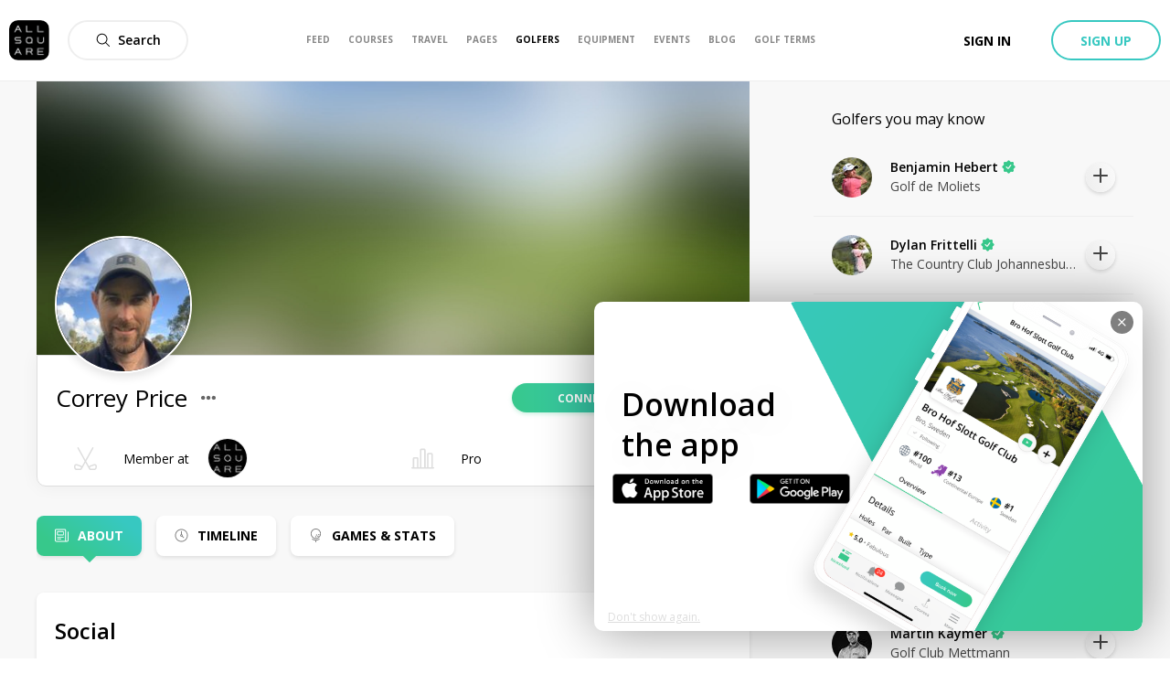

--- FILE ---
content_type: image/svg+xml
request_url: https://www.allsquaregolf.com/static/as-icons/general/Regular/Membership.svg
body_size: 139
content:
<svg id="Membership" xmlns="http://www.w3.org/2000/svg" viewBox="0 0 24 24">
  <path d="M23.7949562,19.3395468 C23.625731,18.7286184 23.2412281,18.2468933 22.6829313,17.9466374 C22.1008772,17.6334064 21.4797149,17.5807748 20.8868786,17.7938596 L16.8711623,19.2381214 C16.3934576,19.409905 16.0040205,19.7152778 15.7394006,20.1017909 L12.7796052,14.7830775 L20.3994883,1.08972954 C20.587902,0.751096515 20.4661915,0.323830409 20.1275585,0.135416655 C19.7889254,-0.0529970526 19.3618421,0.0687134503 19.1732456,0.40734648 L11.9766082,13.340095 L4.77997076,0.40734648 C4.59155701,0.0687134503 4.16429095,-0.0529970526 3.82565792,0.135416655 C3.48702484,0.323830409 3.36531434,0.751096515 3.55372809,1.08972954 L11.1736111,14.7830775 L8.21399855,20.1017909 C7.94937867,19.7152778 7.55975878,19.409905 7.08205408,19.2381214 L3.06633773,17.7938596 C2.47331874,17.5805921 1.85233918,17.6334064 1.2702851,17.9466374 C0.711988304,18.2468933 0.32748538,18.7286184 0.158442994,19.3395468 C-0.126461988,20.3689693 -0.0277777778,21.4356725 0.460160842,22.6008772 C0.819627181,23.4597953 1.62152777,23.9934211 2.55281432,23.9934211 L6.37518274,23.9934211 C7.32291668,23.9934211 8.13358919,23.3967471 8.45211986,22.559576 L11.9766082,16.2260599 L15.5009137,22.559576 C15.8196272,23.3967471 16.6302997,23.9934211 17.5780336,23.9934211 L21.4004021,23.9934211 C22.3316886,23.9934211 23.1334064,23.4597953 23.4930555,22.6008772 C23.9809942,21.4356725 24.0796784,20.3689693 23.7949562,19.3395468 Z M6.37518274,22.590095 L2.55281432,22.590095 C2.19225146,22.590095 1.89382311,22.3914474 1.7545687,22.058845 C1.39290938,21.1951754 1.31323097,20.4281798 1.51096491,19.7138158 C1.57821637,19.4707602 1.71290204,19.3019006 1.93512426,19.1823831 C2.07638887,19.1065424 2.20906433,19.0688962 2.34046054,19.0688962 C2.42415935,19.0688962 2.5071272,19.0840643 2.59137427,19.1144006 L6.6072734,20.5586623 C6.97459794,20.6907895 7.19371345,20.9844664 7.19371345,21.344481 L7.19371345,21.7715644 C7.19371345,22.2229532 6.82657165,22.590095 6.37518274,22.590095 Z M22.1986477,22.058845 C22.0593933,22.3914474 21.7611476,22.590095 21.4004021,22.590095 L17.5780336,22.590095 C17.1266447,22.590095 16.7595029,22.2229532 16.7595029,21.7715644 L16.7595029,21.3442982 C16.7595029,20.9844664 16.9788012,20.6906067 17.3461258,20.5584795 L21.3618421,19.1144006 C21.4462719,19.0840643 21.5292398,19.0687135 21.6127558,19.0687135 C21.744152,19.0687135 21.8770102,19.1063597 22.0182749,19.1823831 C22.2403143,19.3019006 22.3751827,19.4707602 22.4424342,19.7138158 C22.6399854,20.4281798 22.560307,21.1951754 22.1986477,22.058845 L22.1986477,22.058845 Z"/>
</svg>


--- FILE ---
content_type: image/svg+xml
request_url: https://www.allsquaregolf.com/static/as-icons/general/Bold/Ellipsis.svg
body_size: -764
content:
<svg id="Ellipsis" xmlns="http://www.w3.org/2000/svg" viewBox="0 0 24 24"><path d="m3.25 15.25c-1.79492544 0-3.25-1.4550746-3.25-3.25s1.45507456-3.25 3.25-3.25 3.25 1.4550746 3.25 3.25-1.45507456 3.25-3.25 3.25zm8.75 0c-1.7949254 0-3.25-1.4550746-3.25-3.25s1.4550746-3.25 3.25-3.25 3.25 1.4550746 3.25 3.25-1.4550746 3.25-3.25 3.25zm8.75 0c-1.7949254 0-3.25-1.4550746-3.25-3.25s1.4550746-3.25 3.25-3.25 3.25 1.4550746 3.25 3.25-1.4550746 3.25-3.25 3.25z"/></svg>


--- FILE ---
content_type: image/svg+xml
request_url: https://www.allsquaregolf.com/static/as-icons/general/Regular/Membership.svg
body_size: 132
content:
<svg id="Membership" xmlns="http://www.w3.org/2000/svg" viewBox="0 0 24 24">
  <path d="M23.7949562,19.3395468 C23.625731,18.7286184 23.2412281,18.2468933 22.6829313,17.9466374 C22.1008772,17.6334064 21.4797149,17.5807748 20.8868786,17.7938596 L16.8711623,19.2381214 C16.3934576,19.409905 16.0040205,19.7152778 15.7394006,20.1017909 L12.7796052,14.7830775 L20.3994883,1.08972954 C20.587902,0.751096515 20.4661915,0.323830409 20.1275585,0.135416655 C19.7889254,-0.0529970526 19.3618421,0.0687134503 19.1732456,0.40734648 L11.9766082,13.340095 L4.77997076,0.40734648 C4.59155701,0.0687134503 4.16429095,-0.0529970526 3.82565792,0.135416655 C3.48702484,0.323830409 3.36531434,0.751096515 3.55372809,1.08972954 L11.1736111,14.7830775 L8.21399855,20.1017909 C7.94937867,19.7152778 7.55975878,19.409905 7.08205408,19.2381214 L3.06633773,17.7938596 C2.47331874,17.5805921 1.85233918,17.6334064 1.2702851,17.9466374 C0.711988304,18.2468933 0.32748538,18.7286184 0.158442994,19.3395468 C-0.126461988,20.3689693 -0.0277777778,21.4356725 0.460160842,22.6008772 C0.819627181,23.4597953 1.62152777,23.9934211 2.55281432,23.9934211 L6.37518274,23.9934211 C7.32291668,23.9934211 8.13358919,23.3967471 8.45211986,22.559576 L11.9766082,16.2260599 L15.5009137,22.559576 C15.8196272,23.3967471 16.6302997,23.9934211 17.5780336,23.9934211 L21.4004021,23.9934211 C22.3316886,23.9934211 23.1334064,23.4597953 23.4930555,22.6008772 C23.9809942,21.4356725 24.0796784,20.3689693 23.7949562,19.3395468 Z M6.37518274,22.590095 L2.55281432,22.590095 C2.19225146,22.590095 1.89382311,22.3914474 1.7545687,22.058845 C1.39290938,21.1951754 1.31323097,20.4281798 1.51096491,19.7138158 C1.57821637,19.4707602 1.71290204,19.3019006 1.93512426,19.1823831 C2.07638887,19.1065424 2.20906433,19.0688962 2.34046054,19.0688962 C2.42415935,19.0688962 2.5071272,19.0840643 2.59137427,19.1144006 L6.6072734,20.5586623 C6.97459794,20.6907895 7.19371345,20.9844664 7.19371345,21.344481 L7.19371345,21.7715644 C7.19371345,22.2229532 6.82657165,22.590095 6.37518274,22.590095 Z M22.1986477,22.058845 C22.0593933,22.3914474 21.7611476,22.590095 21.4004021,22.590095 L17.5780336,22.590095 C17.1266447,22.590095 16.7595029,22.2229532 16.7595029,21.7715644 L16.7595029,21.3442982 C16.7595029,20.9844664 16.9788012,20.6906067 17.3461258,20.5584795 L21.3618421,19.1144006 C21.4462719,19.0840643 21.5292398,19.0687135 21.6127558,19.0687135 C21.744152,19.0687135 21.8770102,19.1063597 22.0182749,19.1823831 C22.2403143,19.3019006 22.3751827,19.4707602 22.4424342,19.7138158 C22.6399854,20.4281798 22.560307,21.1951754 22.1986477,22.058845 L22.1986477,22.058845 Z"/>
</svg>


--- FILE ---
content_type: image/svg+xml
request_url: https://www.allsquaregolf.com/static/as-icons/general/Bold/Official.svg
body_size: -82
content:
<svg id="Official" xmlns="http://www.w3.org/2000/svg" viewBox="0 0 24 24"><path d="m22.718 10.35-1.838-1.478c-.2904301-.23410036-.4412675-.600258-.4-.971l.255-2.345c.0696591-.63073296-.1508725-1.2589729-.5994826-1.7077774-.44861-.4488045-1.0767543-.66960834-1.7075174-.6002226l-2.348.252c-.370715.04107619-.7367841-.10972465-.971-.4l-1.478-1.837c-.4097161-.4734118-1.0049122-.74544483-1.631-.74544483s-1.2212839.27203303-1.631.74544483l-1.478 1.837c-.23340042.29136566-.60009589.44242455-.971.4l-2.345-.252c-.63073296-.06965909-1.2589729.15087251-1.7077774.59948256-.4488045.44861004-.66960834 1.07675435-.6002226 1.70751744l.255 2.345c.04223057.37087706-.10879109.73748215-.4.971l-1.84 1.479c-.49434482.3970754-.78192252.9969293-.78192252 1.631s.2875777 1.2339246.78192252 1.631l1.838 1.478c.29105249.233635.44203704.60015.4.971l-.255 2.345c-.06965909.630733.15087251 1.2589729.59948256 1.7077774.44861004.4488045 1.07675435.6696083 1.70751744.6002226l2.346-.255c.370742-.0412675.73689964.1095699.971.4l1.48 1.841c.3970754.4943448.9969293.7819225 1.631.7819225s1.2339246-.2875777 1.631-.7819225l1.478-1.838c.2342159-.2902754.600285-.4410762.971-.4l2.345.255c.630733.0696591 1.2589729-.1508725 1.7077774-.5994826.4488045-.44861.6696083-1.0767543.6002226-1.7075174l-.255-2.346c-.0424246-.3709041.1086343-.7375996.4-.971l1.838-1.478c.4943448-.3970754.7819225-.9969293.7819225-1.631s-.2875777-1.2339246-.7819225-1.631zm-10.318 4.698c-.3107396.4047323-.779834.6571299-1.2888022.6934438-.5089681.0363139-1.0091446-.1469281-1.3741978-.5034438l-2.444-2.438c-.25995658-.2510745-.3642126-.6228779-.27269716-.9725073.09151544-.3496295.3645604-.6226744.71418984-.7141899.34962943-.0915154.72143285.0127406.97250732.2726972l2.251 2.251 3.909-5.211c.2143594-.28581247.5649147-.43555473.9196152-.39282032.3547006.04273441.6596589.27145311.8.6.1403412.32854688.0947442.70700785-.1196152.99282032z"/></svg>


--- FILE ---
content_type: image/svg+xml
request_url: https://www.allsquaregolf.com/static/as-icons/general/Regular/Clock.svg
body_size: -424
content:
<svg id="Clock" width="100%" height="100%" viewBox="0 0 584 584" version="1.1" xmlns="http://www.w3.org/2000/svg" xmlns:xlink="http://www.w3.org/1999/xlink" xml:space="preserve"><g><path d="M18.229,291.667c0,150.003 123.434,273.437 273.438,273.437c150.003,0 273.437,-123.434 273.437,-273.437c0,-150.004 -123.434,-273.438 -273.437,-273.438c-150.004,0 -273.438,123.434 -273.438,273.438Zm36.458,0c0,-130.003 106.977,-236.98 236.98,-236.98c130.003,0.001 236.979,106.977 236.979,236.98c0,130.003 -106.976,236.979 -236.979,236.979c-130.003,0 -236.98,-106.976 -236.98,-236.979Z"/><path d="M236.979,291.667c0,30 24.687,54.687 54.688,54.687c30,0 54.687,-24.687 54.687,-54.687c0,-30.001 -24.687,-54.688 -54.687,-54.688c-30.001,0 -54.688,24.687 -54.688,54.688Zm36.459,0c0,-10.001 8.228,-18.229 18.229,-18.229c10,0 18.229,8.228 18.229,18.229c0,10 -8.229,18.229 -18.229,18.229c-10.001,0 -18.229,-8.229 -18.229,-18.229Z"/><path d="M309.896,255.208l0,-127.604c0,-10.061 -8.168,-18.229 -18.229,-18.229c-10.061,0 -18.229,8.168 -18.229,18.229l0,127.604c0,10.061 8.168,18.23 18.229,18.23c10.061,-0.001 18.229,-8.169 18.229,-18.23Z"/><path d="M304.565,330.345l65.358,65.357c7.114,7.115 18.665,7.115 25.779,0c7.115,-7.114 7.115,-18.665 0,-25.779l-65.357,-65.358c-7.114,-7.114 -18.666,-7.114 -25.78,0c-7.114,7.114 -7.114,18.666 0,25.78Z"/></g></svg>

--- FILE ---
content_type: application/javascript; charset=UTF-8
request_url: https://www.allsquaregolf.com/_next/static/chunks/3553-a39fa7c30e3fc271.js
body_size: 8399
content:
"use strict";(self.webpackChunk_N_E=self.webpackChunk_N_E||[]).push([[3553],{41687:function(t,r,n){n.d(r,{qY:function(){return h},$B:function(){return b}});var e=n(24394),o=0,u="undefined"!==typeof window&&void 0!==window.requestAnimationFrame?function(t){return window.requestAnimationFrame(t)}:function(t){var r=Date.now(),n=Math.max(0,16.7-(r-o));o=r+n,setTimeout((function(){return t(o)}),n)},i=1/60*1e3,a=!0,c=!1,s=!1,f={delta:0,timestamp:0},p=["read","update","preRender","render","postRender"],l=function(t){return c=t},d=p.reduce((function(t,r){return t[r]=function(t){var r=[],n=[],o=0,u=!1,i=0,a=new WeakSet,c=new WeakSet,s={cancel:function(t){var r=n.indexOf(t);a.add(t),-1!==r&&n.splice(r,1)},process:function(e){var f,p;if(u=!0,r=(f=[n,r])[0],(n=f[1]).length=0,o=r.length)for(i=0;i<o;i++)(p=r[i])(e),!0!==c.has(p)||a.has(p)||(s.schedule(p),t(!0));u=!1},schedule:function(t,i,s){void 0===i&&(i=!1),void 0===s&&(s=!1),(0,e.k)("function"===typeof t,"Argument must be a function");var f=s&&u,p=f?r:n;a.delete(t),i&&c.add(t),-1===p.indexOf(t)&&(p.push(t),f&&(o=r.length))}};return s}(l),t}),{}),v=p.reduce((function(t,r){var n=d[r];return t[r]=function(t,r,e){return void 0===r&&(r=!1),void 0===e&&(e=!1),c||y(),n.schedule(t,r,e),t},t}),{}),h=p.reduce((function(t,r){return t[r]=d[r].cancel,t}),{}),m=function(t){return d[t].process(f)},g=function(t){c=!1,f.delta=a?i:Math.max(Math.min(t-f.timestamp,40),1),a||(i=f.delta),f.timestamp=t,s=!0,p.forEach(m),s=!1,c&&(a=!1,u(g))},y=function(){c=!0,a=!0,s||u(g)},b=function(){return f};r.ZP=v},24394:function(t,r,n){n.d(r,{k:function(){return e}});var e=function(){}},27321:function(t,r,n){n.d(r,{Ui:function(){return e},if:function(){return ht},S3:function(){return U}});var e={};n.r(e),n.d(e,{Bn:function(){return b},$T:function(){return v},mZ:function(){return y},Vv:function(){return g},GE:function(){return h}});var o=function(t,r){return o=Object.setPrototypeOf||{__proto__:[]}instanceof Array&&function(t,r){t.__proto__=r}||function(t,r){for(var n in r)r.hasOwnProperty(n)&&(t[n]=r[n])},o(t,r)};function u(t,r){function n(){this.constructor=t}o(t,r),t.prototype=null===r?Object.create(r):(n.prototype=r.prototype,new n)}var i=function(){return i=Object.assign||function(t){for(var r,n=1,e=arguments.length;n<e;n++)for(var o in r=arguments[n])Object.prototype.hasOwnProperty.call(r,o)&&(t[o]=r[o]);return t},i.apply(this,arguments)};function a(t,r){var n={};for(var e in t)Object.prototype.hasOwnProperty.call(t,e)&&r.indexOf(e)<0&&(n[e]=t[e]);if(null!=t&&"function"===typeof Object.getOwnPropertySymbols){var o=0;for(e=Object.getOwnPropertySymbols(t);o<e.length;o++)r.indexOf(e[o])<0&&Object.prototype.propertyIsEnumerable.call(t,e[o])&&(n[e[o]]=t[e[o]])}return n}function c(){for(var t=0,r=0,n=arguments.length;r<n;r++)t+=arguments[r].length;var e=Array(t),o=0;for(r=0;r<n;r++)for(var u=arguments[r],i=0,a=u.length;i<a;i++,o++)e[o]=u[i];return e}var s=n(58633),f=n(24394),p=n(41687),l=function(t){return function(r){return 1-t(1-r)}},d=function(t){return function(r){return r<=.5?t(2*r)/2:(2-t(2*(1-r)))/2}},v=l,h=function(t){return t},m=function(t){return function(r){return Math.pow(r,t)}}(2),g=l(m),y=d(m),b=l((function(t){return 1-Math.sin(Math.acos(t))}));var x=function(t){return"number"===typeof t},w=function(t){return function(r,n,e){return void 0!==e?t(r,n,e):function(e){return t(r,n,e)}}},O=w((function(t,r,n){return Math.min(Math.max(n,t),r)})),R=function(t,r,n){var e=r-t;return 0===e?1:(n-t)/e},k=function(t,r,n){return-n*t+n*r+t},P=function(){return P=Object.assign||function(t){for(var r,n=1,e=arguments.length;n<e;n++)for(var o in r=arguments[n])Object.prototype.hasOwnProperty.call(r,o)&&(t[o]=r[o]);return t},P.apply(this,arguments)},C=function(t,r,n){var e=t*t,o=r*r;return Math.sqrt(Math.max(0,n*(o-e)+e))},A=[s.$v,s.m4,s.Jn],M=function(t){return A.find((function(r){return r.test(t)}))},$=function(t){return"'"+t+"' is not an animatable color. Use the equivalent color code instead."},_=function(t,r){var n=M(t),e=M(r);(0,f.k)(!!n,$(t)),(0,f.k)(!!e,$(r)),(0,f.k)(n.transform===e.transform,"Both colors must be hex/RGBA, OR both must be HSLA.");var o=n.parse(t),u=e.parse(r),i=P({},o),a=n===s.Jn?k:C;return function(t){for(var r in i)"alpha"!==r&&(i[r]=a(o[r],u[r],t));return i.alpha=k(o.alpha,u.alpha,t),n.transform(i)}},Y=function(t,r){return function(n){return r(t(n))}},S=function(){for(var t=[],r=0;r<arguments.length;r++)t[r]=arguments[r];return t.reduce(Y)};function W(t,r){return x(t)?function(n){return k(t,r,n)}:s.$_.test(t)?_(t,r):V(t,r)}var L=function(t,r){var n=t.slice(),e=n.length,o=t.map((function(t,n){return W(t,r[n])}));return function(t){for(var r=0;r<e;r++)n[r]=o[r](t);return n}};function j(t){for(var r=s.PY.parse(t),n=r.length,e=0,o=0,u=0,i=0;i<n;i++)e||"number"===typeof r[i]?e++:void 0!==r[i].hue?u++:o++;return{parsed:r,numNumbers:e,numRGB:o,numHSL:u}}var V=function(t,r){var n=s.PY.createTransformer(r),e=j(t),o=j(r);return(0,f.k)(e.numHSL===o.numHSL&&e.numRGB===o.numRGB&&e.numNumbers>=o.numNumbers,"Complex values '"+t+"' and '"+r+"' too different to mix. Ensure all colors are of the same type."),S(L(e.parsed,o.parsed),n)};var q=function(t){return t},X=function(t){return void 0===t&&(t=q),w((function(r,n,e){var o=n-e,u=-(0-r+1)*(0-t(Math.abs(o)));return o<=0?n+u:n-u}))},T=(X(),X(Math.sqrt),function(t,r){return x(t)?t/(1e3/r):0}),E=function(t,r){return r?t*(1e3/r):0};w((function(t,r,n){var e=r-t;return((n-t)%e+e)%e+t})),O(0,1);var Z=i(i({},s.Rx),{transform:Math.round});s.$_,s.$_,s.$_,s.$_,s.$_,s.$_,s.$_,s.$_,s.$_,s.$_,s.px,s.px,s.px,s.px,s.px,s.px,s.px,s.px,s.px,s.px,s.px,s.px,s.px,s.px,s.px,s.px,s.px,s.px,s.px,s.px,s.px,s.px,s.px,s.px,s.px,s.px,s.px,s.px,s.px,s.px,s.RW,s.RW,s.RW,s.RW,s.bA,s.bA,s.bA,s.bA,s.RW,s.RW,s.RW,s.px,s.px,s.px,s.px,s.px,s.px,s.px,s.px,s.Fq,s.$C,s.$C,s.px,s.Fq,s.Fq;var B=function(){function t(t){void 0===t&&(t={}),this.props=t}return t.prototype.applyMiddleware=function(t){return this.create(i(i({},this.props),{middleware:this.props.middleware?c([t],this.props.middleware):[t]}))},t.prototype.pipe=function(){for(var t=[],r=0;r<arguments.length;r++)t[r]=arguments[r];var n=1===t.length?t[0]:S.apply(void 0,t);return this.applyMiddleware((function(t){return function(r){return t(n(r))}}))},t.prototype.while=function(t){return this.applyMiddleware((function(r,n){return function(e){return t(e)?r(e):n()}}))},t.prototype.filter=function(t){return this.applyMiddleware((function(r){return function(n){return t(n)&&r(n)}}))},t}(),F=function(){return function(t,r){var n=this,e=t.middleware,o=t.onComplete;this.isActive=!0,this.update=function(t){n.observer.update&&n.updateObserver(t)},this.complete=function(){n.observer.complete&&n.isActive&&n.observer.complete(),n.onComplete&&n.onComplete(),n.isActive=!1},this.error=function(t){n.observer.error&&n.isActive&&n.observer.error(t),n.isActive=!1},this.observer=r,this.updateObserver=function(t){return r.update(t)},this.onComplete=o,r.update&&e&&e.length&&e.forEach((function(t){return n.updateObserver=t(n.updateObserver,n.complete)}))}}(),N=function(t,r,n){var e=r.middleware;return new F({middleware:e,onComplete:n},"function"===typeof t?{update:t}:t)},H=function(t){function r(){return null!==t&&t.apply(this,arguments)||this}return u(r,t),r.prototype.create=function(t){return new r(t)},r.prototype.start=function(t){void 0===t&&(t={});var r=!1,n={stop:function(){}},e=this.props,o=e.init,u=a(e,["init"]),c=o(N(t,u,(function(){r=!0,n.stop()})));return n=c?i(i({},n),c):n,t.registerParent&&t.registerParent(n),r&&n.stop(),n},r}(B),D=function(t){return new H({init:t})},G=function(t){function r(){var r=null!==t&&t.apply(this,arguments)||this;return r.subscribers=[],r}return u(r,t),r.prototype.complete=function(){this.subscribers.forEach((function(t){return t.complete()}))},r.prototype.error=function(t){this.subscribers.forEach((function(r){return r.error(t)}))},r.prototype.update=function(t){for(var r=0;r<this.subscribers.length;r++)this.subscribers[r].update(t)},r.prototype.subscribe=function(t){var r=this,n=N(t,this.props);this.subscribers.push(n);var e={unsubscribe:function(){var t=r.subscribers.indexOf(n);-1!==t&&r.subscribers.splice(t,1)}};return e},r.prototype.stop=function(){this.parent&&this.parent.stop()},r.prototype.registerParent=function(t){this.stop(),this.parent=t},r}(B),z=function(t){function r(r){var n,e=t.call(this,r)||this;return e.scheduleVelocityCheck=function(){return p.ZP.postRender(e.velocityCheck)},e.velocityCheck=function(t){t.timestamp!==e.lastUpdated&&(e.prev=e.current)},e.prev=e.current=r.value||0,!function(t){var r=typeof t;return"string"===r||"number"===r}(e.current)?(n=e.current,Array.isArray(n)?(e.updateCurrent=function(t){return e.current=c(t)},e.getVelocityOfCurrent=function(){return e.getListVelocity()}):(e.updateCurrent=function(t){for(var r in e.current={},t)t.hasOwnProperty(r)&&(e.current[r]=t[r])},e.getVelocityOfCurrent=function(){return e.getMapVelocity()})):(e.updateCurrent=function(t){return e.current=t},e.getVelocityOfCurrent=function(){return e.getSingleVelocity(e.current,e.prev)}),r.initialSubscription&&e.subscribe(r.initialSubscription),e}return u(r,t),r.prototype.create=function(t){return new r(t)},r.prototype.get=function(){return this.current},r.prototype.getVelocity=function(){return this.getVelocityOfCurrent()},r.prototype.update=function(r){t.prototype.update.call(this,r),this.prev=this.current,this.updateCurrent(r);var n=(0,p.$B)(),e=n.delta,o=n.timestamp;this.timeDelta=e,this.lastUpdated=o,p.ZP.postRender(this.scheduleVelocityCheck)},r.prototype.subscribe=function(r){var n=t.prototype.subscribe.call(this,r);return this.subscribers[this.subscribers.length-1].update(this.current),n},r.prototype.getSingleVelocity=function(t,r){return"number"===typeof t&&"number"===typeof r?E(t-r,this.timeDelta):E(parseFloat(t)-parseFloat(r),this.timeDelta)||0},r.prototype.getListVelocity=function(){var t=this;return this.current.map((function(r,n){return t.getSingleVelocity(r,t.prev[n])}))},r.prototype.getMapVelocity=function(){var t={};for(var r in this.current)this.current.hasOwnProperty(r)&&(t[r]=this.getSingleVelocity(this.current[r],this.prev[r]));return t},r}(G),U=function(t,r){return new z({value:t,initialSubscription:r})},I=function(t){var r=t.getCount,n=t.getFirst,e=t.getOutput,o=t.mapApi,u=t.setProp,i=t.startActions;return function(t){return D((function(a){var c=a.update,s=a.complete,f=a.error,l=r(t),d=e(),v=function(){return c(d)},h=0,m=i(t,(function(t,r){var n=!1;return t.start({complete:function(){n||(n=!0,++h===l&&p.ZP.update(s))},error:f,update:function(t){u(d,r,t),p.ZP.update(v,!1,!0)}})}));return Object.keys(n(m)).reduce((function(t,r){return t[r]=o(m,r),t}),{})}))}},Q=I({getOutput:function(){return{}},getCount:function(t){return Object.keys(t).length},getFirst:function(t){return t[Object.keys(t)[0]]},mapApi:function(t,r){return function(){for(var n=[],e=0;e<arguments.length;e++)n[e]=arguments[e];return Object.keys(t).reduce((function(e,o){var u;return t[o][r]&&(n[0]&&void 0!==n[0][o]?e[o]=t[o][r](n[0][o]):e[o]=(u=t[o])[r].apply(u,n)),e}),{})}},setProp:function(t,r,n){return t[r]=n},startActions:function(t,r){return Object.keys(t).reduce((function(n,e){return n[e]=r(t[e],e),n}),{})}}),J=I({getOutput:function(){return[]},getCount:function(t){return t.length},getFirst:function(t){return t[0]},mapApi:function(t,r){return function(){for(var n=[],e=0;e<arguments.length;e++)n[e]=arguments[e];return t.map((function(t,e){if(t[r])return Array.isArray(n[0])?t[r](n[0][e]):t[r].apply(t,n)}))}},setProp:function(t,r,n){return t[r]=n},startActions:function(t,r){return t.map((function(t,n){return r(t,n)}))}}),K=function(){for(var t=[],r=0;r<arguments.length;r++)t[r]=arguments[r];return J(t)},tt=[s.px,s.aQ,s.RW,s.vh,s.vw],rt=function(t){return tt.find((function(r){return r.test(t)}))},nt=function(t,r){return t(r)},et=function(t,r,n){var e=n[0],o=r[e].map((function(e,o){var u=n.reduce(function(t){return function(r,n){return r[n]=r[n][t],r}}(o),i({},r));return ft(e)(t,u)}));return K.apply(void 0,o)},ot=function(t,r,n){var e=n[0],o=Object.keys(r[e]).reduce((function(o,u){var a=n.reduce(function(t){return function(r,n){return r[n]=r[n][t],r}}(u),i({},r));return o[u]=ft(r[e][u])(t,a),o}),{});return Q(o)},ut=function(t,r){var n=r.from,e=r.to,o=a(r,["from","to"]),u=rt(n)||rt(e),c=u.transform,s=u.parse;return t(i(i({},o),{from:"string"===typeof n?s(n):n,to:"string"===typeof e?s(e):e})).pipe(c)},it=function(t){return function(r,n){var e=n.from,o=n.to,u=a(n,["from","to"]);return r(i(i({},u),{from:0,to:1})).pipe(t(e,o))}},at=it(_),ct=it(V),st=function(t,r){var n=function(t){var r=Object.keys(t),n=function(r,n){return void 0!==r&&!t[n](r)};return{getVectorKeys:function(t){return r.reduce((function(r,e){return n(t[e],e)&&r.push(e),r}),[])},testVectorProps:function(t){return t&&r.some((function(r){return n(t[r],r)}))}}}(r),e=n.testVectorProps,o=n.getVectorKeys;return function(r){if(!e(r))return t(r);var n=o(r),u=r[n[0]];return ft(u)(t,r,n)}},ft=function(t){return"number"===typeof t?nt:Array.isArray(t)?et:function(t){return Boolean(rt(t))}(t)?ut:s.$_.test(t)?at:s.PY.test(t)?ct:"object"===typeof t?ot:nt},pt=function(t){return void 0===t&&(t={}),D((function(r){var n=r.complete,e=r.update,o=t.velocity,u=void 0===o?0:o,i=t.from,a=void 0===i?0:i,c=t.power,s=void 0===c?.8:c,f=t.timeConstant,l=void 0===f?350:f,d=t.restDelta,v=void 0===d?.5:d,h=t.modifyTarget,m=0,g=s*u,y=a+g,b="undefined"===typeof h?y:h(y);b!==y&&(g=b-a);var x=p.ZP.update((function(t){var r=t.delta;m+=r;var o=-g*Math.exp(-m/l),u=o>v||o<-v;e(u?b+o:b),u||(p.qY.update(x),n())}),!0);return{stop:function(){return p.qY.update(x)}}}))},lt=(s.Rx.test,s.Rx.test,function(t){return void 0===t&&(t={}),D((function(r){var n=r.update,e=r.complete,o=t.velocity,u=void 0===o?0:o,i=t.from,a=void 0===i?0:i,c=t.to,s=void 0===c?0:c,f=t.stiffness,l=void 0===f?100:f,d=t.damping,v=void 0===d?10:d,h=t.mass,m=void 0===h?1:h,g=t.restSpeed,y=void 0===g?.01:g,b=t.restDelta,x=void 0===b?.01:b,w=u?-u/1e3:0,O=0,R=s-a,k=a,P=k,C=p.ZP.update((function(t){var r=t.delta;O+=r;var o=v/(2*Math.sqrt(l*m)),i=Math.sqrt(l/m)/1e3;if(P=k,o<1){var a=Math.exp(-o*i*O),c=i*Math.sqrt(1-o*o);k=s-a*((w+o*i*R)/c*Math.sin(c*O)+R*Math.cos(c*O))}else{a=Math.exp(-i*O);k=s-a*(R+(w+i*R)*O)}u=E(k-P,r);var f=Math.abs(u)<=y,d=Math.abs(s-k)<=x;f&&d?(n(k=s),p.qY.update(C),e()):n(k)}),!0);return{stop:function(){return p.qY.update(C)}}}))}),dt=(s.Rx.test,s.Rx.test,s.Rx.test,s.Rx.test,s.Rx.test,s.Rx.test,s.Rx.test,s.Rx.test,s.Rx.test,s.Rx.test,s.Rx.test,s.Rx.test,st((function(t){var r=t.from,n=void 0===r?0:r,e=t.to,o=void 0===e?1:e,u=t.ease,i=void 0===u?h:u,a=t.reverseEase;return void 0!==a&&a&&(i=v(i)),D((function(t){var r=t.update;return{seek:function(t){return r(t)}}})).pipe(i,(function(t){return k(n,o,t)}))}),{ease:function(t){return"function"===typeof t},from:s.Rx.test,to:s.Rx.test})),vt=O(0,1),ht=function(t){return void 0===t&&(t={}),D((function(r){var n,e=r.update,o=r.complete,u=t.duration,i=void 0===u?300:u,a=t.ease,c=void 0===a?g:a,s=t.flip,f=void 0===s?0:s,l=t.loop,d=void 0===l?0:l,v=t.yoyo,h=void 0===v?0:v,m=t.repeatDelay,y=void 0===m?0:m,b=t.from,x=void 0===b?0:b,w=t.to,P=void 0===w?1:w,C=t.elapsed,A=void 0===C?0:C,M=t.flipCount,$=void 0===M?0:M,_=t.yoyoCount,Y=void 0===_?0:_,S=t.loopCount,W=void 0===S?0:S,L=dt({from:x,to:P,ease:c}).start(e),j=0,V=!1,q=function(t){var r;void 0===t&&(t=!1),L=dt({from:x=(r=[P,x])[0],to:P=r[1],ease:c,reverseEase:t}).start(e)},X=function(){j=vt(R(0,i,A)),L.seek(j)},T=function(){V=!0,n=p.ZP.update((function(t){var r=t.delta;A+=r,X(),function(){var t=V&&A>i+y;return!!t&&(!(!t||d||f||h)||(A=i-(A-y),d&&W<d?(W++,!1):f&&$<f?($++,q(),!1):!(h&&Y<h)||(Y++,q(Y%2!==0),!1)))}()&&(p.qY.update(n),o&&p.ZP.update(o,!1,!0))}),!0)},E=function(){V=!1,n&&p.qY.update(n)};return T(),{isActive:function(){return V},getElapsed:function(){return O(0,i,A)},getProgress:function(){return j},stop:function(){E()},pause:function(){return E(),this},resume:function(){return V||T(),this},seek:function(t){return A=k(0,i,t),p.ZP.update(X,!1,!0),this},reverse:function(){return q(),this}}}))},mt=(s.Rx.test,s.Rx.test,s.Rx.test,s.Rx.test,s.Rx.test,s.Rx.test,function(t,r,n){return D((function(e){var o=e.update,u=r.split(" ").map((function(r){return t.addEventListener(r,o,n),r}));return{stop:function(){return u.forEach((function(r){return t.removeEventListener(r,o,n)}))}}}))}),gt=function(){return{clientX:0,clientY:0,pageX:0,pageY:0,x:0,y:0}},yt=function(t,r){return void 0===r&&(r={clientX:0,clientY:0,pageX:0,pageY:0,x:0,y:0}),r.clientX=r.x=t.clientX,r.clientY=r.y=t.clientY,r.pageX=t.pageX,r.pageY=t.pageY,r},bt=[gt()];if("undefined"!==typeof document){mt(document,"touchstart touchmove",{passive:!0,capture:!0}).start((function(t){var r=t.touches;!0;var n=r.length;bt.length=0;for(var e=0;e<n;e++){var o=r[e];bt.push(yt(o))}}))}var xt=gt();if("undefined"!==typeof document){mt(document,"mousedown mousemove",!0).start((function(t){!0,yt(t,xt)}))}},58633:function(t,r,n){n.d(r,{Fq:function(){return f},$_:function(){return M},PY:function(){return S},RW:function(){return d},$v:function(){return A},Jn:function(){return C},Rx:function(){return s},aQ:function(){return v},$C:function(){return y},px:function(){return h},m4:function(){return P},bA:function(){return p},vh:function(){return m},vw:function(){return g}});var e=function(){return e=Object.assign||function(t){for(var r,n=1,e=arguments.length;n<e;n++)for(var o in r=arguments[n])Object.prototype.hasOwnProperty.call(r,o)&&(t[o]=r[o]);return t},e.apply(this,arguments)};var o=function(t,r){return function(n){return Math.max(Math.min(n,r),t)}},u=function(t){return t%1?Number(t.toFixed(5)):t},i=/(-)?(\d[\d\.]*)/g,a=/(#[0-9a-f]{6}|#[0-9a-f]{3}|#(?:[0-9a-f]{2}){2,4}|(rgb|hsl)a?\((-?[\d\.]+%?[,\s]+){2,3}\s*\/*\s*[\d\.]+%?\))/gi,c=/^(#[0-9a-f]{3}|#(?:[0-9a-f]{2}){2,4}|(rgb|hsl)a?\((-?[\d\.]+%?[,\s]+){2,3}\s*\/*\s*[\d\.]+%?\))$/i,s={test:function(t){return"number"===typeof t},parse:parseFloat,transform:function(t){return t}},f=e(e({},s),{transform:o(0,1)}),p=e(e({},s),{default:1}),l=function(t){return{test:function(r){return"string"===typeof r&&r.endsWith(t)&&1===r.split(" ").length},parse:parseFloat,transform:function(r){return""+r+t}}},d=l("deg"),v=l("%"),h=l("px"),m=l("vh"),g=l("vw"),y=e(e({},v),{parse:function(t){return v.parse(t)/100},transform:function(t){return v.transform(100*t)}}),b=o(0,255),x=function(t){return void 0!==t.red},w=function(t){return void 0!==t.hue};var O=function(t){return function(r){if("string"!==typeof r)return r;for(var n={},e=function(t){return t.substring(t.indexOf("(")+1,t.lastIndexOf(")"))}(r).replace(/(,|\/)/g," ").split(/ \s*/),o=0;o<4;o++)n[t[o]]=void 0!==e[o]?parseFloat(e[o]):1;return n}},R=e(e({},s),{transform:function(t){return Math.round(b(t))}});function k(t,r){return t.startsWith(r)&&c.test(t)}var P={test:function(t){return"string"===typeof t?k(t,"rgb"):x(t)},parse:O(["red","green","blue","alpha"]),transform:function(t){var r=t.red,n=t.green,e=t.blue,o=t.alpha,i=void 0===o?1:o;return function(t){var r=t.red,n=t.green,e=t.blue,o=t.alpha;return"rgba("+r+", "+n+", "+e+", "+(void 0===o?1:o)+")"}({red:R.transform(r),green:R.transform(n),blue:R.transform(e),alpha:u(f.transform(i))})}},C={test:function(t){return"string"===typeof t?k(t,"hsl"):w(t)},parse:O(["hue","saturation","lightness","alpha"]),transform:function(t){var r=t.hue,n=t.saturation,e=t.lightness,o=t.alpha,i=void 0===o?1:o;return function(t){var r=t.hue,n=t.saturation,e=t.lightness,o=t.alpha;return"hsla("+r+", "+n+", "+e+", "+(void 0===o?1:o)+")"}({hue:Math.round(r),saturation:v.transform(u(n)),lightness:v.transform(u(e)),alpha:u(f.transform(i))})}},A=e(e({},P),{test:function(t){return"string"===typeof t&&k(t,"#")},parse:function(t){var r="",n="",e="";return t.length>4?(r=t.substr(1,2),n=t.substr(3,2),e=t.substr(5,2)):(r=t.substr(1,1),n=t.substr(2,1),e=t.substr(3,1),r+=r,n+=n,e+=e),{red:parseInt(r,16),green:parseInt(n,16),blue:parseInt(e,16),alpha:1}}}),M={test:function(t){return"string"===typeof t&&c.test(t)||x(t)||w(t)},parse:function(t){return P.test(t)?P.parse(t):C.test(t)?C.parse(t):A.test(t)?A.parse(t):t},transform:function(t){return x(t)?P.transform(t):w(t)?C.transform(t):t}},$="${c}",_="${n}",Y=function(t){return"number"===typeof t?0:t},S={test:function(t){if("string"!==typeof t||!isNaN(t))return!1;var r=0,n=t.match(i),e=t.match(a);return n&&(r+=n.length),e&&(r+=e.length),r>0},parse:function(t){var r=t,n=[],e=r.match(a);e&&(r=r.replace(a,$),n.push.apply(n,e.map(M.parse)));var o=r.match(i);return o&&n.push.apply(n,o.map(s.parse)),n},createTransformer:function(t){var r=t,n=0,e=t.match(a),o=e?e.length:0;if(e)for(var c=0;c<o;c++)r=r.replace(e[c],$),n++;var s=r.match(i),f=s?s.length:0;if(s)for(c=0;c<f;c++)r=r.replace(s[c],_),n++;return function(t){for(var e=r,i=0;i<n;i++)e=e.replace(i<o?$:_,i<o?M.transform(t[i]):u(t[i]));return e}},getAnimatableNone:function(t){var r=S.parse(t);return S.createTransformer(t)(r.map(Y))}}},72961:function(t,r,n){var e=n(41687),o=n(58633),u=n(24394),i=function(){return i=Object.assign||function(t){for(var r,n=1,e=arguments.length;n<e;n++)for(var o in r=arguments[n])Object.prototype.hasOwnProperty.call(r,o)&&(t[o]=r[o]);return t},i.apply(this,arguments)};var a,c=function(t){var r=t.onRead,n=t.onRender,o=t.uncachedValues,u=void 0===o?new Set:o,i=t.useCache,a=void 0===i||i;return function(t){var o={},i=[],c=!1,s=function(t,r){var n=o[t];o[t]=r,o[t]!==n&&(-1===i.indexOf(t)&&i.push(t),c||(c=!0,e.ZP.render(f)))};function f(r){return void 0===r&&(r=!1),(!0===r||c)&&(n(o,t,i),c=!1,i.length=0),this}return{get:function(n){return n?a&&!u.has(n)&&void 0!==o[n]?o[n]:r(n,t):o},set:function(t,r){if("string"===typeof t){if(void 0===r)return function(r){return s(t,r)};s(t,r)}else for(var n in t)t.hasOwnProperty(n)&&s(n,t[n]);return this},render:f}}},s=/([a-z])([A-Z])/g,f=function(t){return t.replace(s,"$1-$2").toLowerCase()},p=new Map,l=new Map,d=["Webkit","Moz","O","ms",""],v=d.length,h="undefined"!==typeof document,m=function(t,r){return l.set(t,f(r))},g=function(t,r){void 0===r&&(r=!1);var n=r?l:p;return n.has(t)||(h?function(t){a=a||document.createElement("div");for(var r=0;r<v;r++){var n=d[r],e=""===n,o=e?t:n+t.charAt(0).toUpperCase()+t.slice(1);(o in a.style||e)&&(p.set(t,o),m(t,(e?"":"-")+f(o)))}}(t):function(t){m(t,t)}(t)),n.get(t)||t},y=["","X","Y","Z"],b=["scale","rotate","skew","transformPerspective"].reduce((function(t,r){return y.reduce((function(t,n){return t.push(r+n),t}),t)}),["x","y","z"]),x=b.reduce((function(t,r){return t[r]=!0,t}),{}),w=function(t){return!0===x[t]},O=function(t,r){return b.indexOf(t)-b.indexOf(r)},R=function(t){return"originX"===t||"originY"===t},k={color:o.$_,backgroundColor:o.$_,outlineColor:o.$_,fill:o.$_,stroke:o.$_,borderColor:o.$_,borderTopColor:o.$_,borderRightColor:o.$_,borderBottomColor:o.$_,borderLeftColor:o.$_,borderWidth:o.px,borderTopWidth:o.px,borderRightWidth:o.px,borderBottomWidth:o.px,borderLeftWidth:o.px,borderRadius:o.px,borderTopLeftRadius:o.px,borderTopRightRadius:o.px,borderBottomRightRadius:o.px,borderBottomLeftRadius:o.px,width:o.px,maxWidth:o.px,height:o.px,maxHeight:o.px,top:o.px,right:o.px,bottom:o.px,left:o.px,padding:o.px,paddingTop:o.px,paddingRight:o.px,paddingBottom:o.px,paddingLeft:o.px,margin:o.px,marginTop:o.px,marginRight:o.px,marginBottom:o.px,marginLeft:o.px,rotate:o.RW,rotateX:o.RW,rotateY:o.RW,rotateZ:o.RW,scale:o.bA,scaleX:o.bA,scaleY:o.bA,scaleZ:o.bA,skew:o.RW,skewX:o.RW,skewY:o.RW,distance:o.px,x:o.px,y:o.px,z:o.px,perspective:o.px,opacity:o.Fq,originX:o.aQ,originY:o.aQ,originZ:o.px},P=function(t){return k[t]},C="scrollLeft",A="scrollTop",M=new Set([C,A]),$=new Set([C,A,"transform"]),_={x:"translateX",y:"translateY",z:"translateZ"},Y=function(t){return"function"===typeof t},S=function(t,r,n,e,o,u,i){void 0===r&&(r=!0),void 0===n&&(n={}),void 0===e&&(e={}),void 0===o&&(o={}),void 0===u&&(u=[]),void 0===i&&(i=!1);var a=!0,c=!1,s=!1;for(var f in t){var p=t[f],l=P(f),d="number"===typeof p&&l?l.transform(p):p;w(f)?(c=!0,e[f]=d,u.push(f),a&&(l.default&&p!==l.default||!l.default&&0!==p)&&(a=!1)):R(f)?(o[f]=d,s=!0):$.has(f)&&Y(d)||(n[g(f,i)]=d)}return(c||"function"===typeof t.transform)&&(n.transform=function(t,r,n,e,o){var u="",i=!1;n.sort(O);for(var a=n.length,c=0;c<a;c++){var s=n[c];u+=(_[s]||s)+"("+r[s]+") ",i="z"===s||i}return!i&&o?u+="translateZ(0)":u=u.trim(),Y(t.transform)?u=t.transform(r,u):e&&(u="none"),u}(t,e,u,a,r)),s&&(n.transformOrigin=(o.originX||0)+" "+(o.originY||0)+" "+(o.originZ||0)),n},W=function(t){void 0===t&&(t=!0);var r={},n={},e={},o=[];return function(u){return o.length=0,S(u,t,r,n,e,o,!0),r}},L=c({onRead:function(t,r){var n=r.element,e=r.preparseOutput,o=P(t);if(w(t))return o&&o.default||0;if(M.has(t))return n[t];var u=window.getComputedStyle(n,null).getPropertyValue(g(t,!0))||0;return e&&o&&o.parse?o.parse(u):u},onRender:function(t,r,n){var e=r.element,o=r.buildStyles;Object.assign(e.style,o(t)),-1!==n.indexOf(C)&&(e.scrollLeft=t.scrollLeft),-1!==n.indexOf(A)&&(e.scrollTop=t.scrollTop)},uncachedValues:M}),j=function(t,r){void 0===r&&(r={});var n=r.enableHardwareAcceleration,e=function(t,r){var n={};for(var e in t)Object.prototype.hasOwnProperty.call(t,e)&&r.indexOf(e)<0&&(n[e]=t[e]);if(null!=t&&"function"===typeof Object.getOwnPropertySymbols){var o=0;for(e=Object.getOwnPropertySymbols(t);o<e.length;o++)r.indexOf(e[o])<0&&(n[e[o]]=t[e[o]])}return n}(r,["enableHardwareAcceleration"]);return L(i({element:t,buildStyles:W(n),preparseOutput:!0},e))},V=new Set(["baseFrequency","diffuseConstant","kernelMatrix","kernelUnitLength","keySplines","keyTimes","limitingConeAngle","markerHeight","markerWidth","numOctaves","targetX","targetY","surfaceScale","specularConstant","specularExponent","stdDeviation","tableValues"]),q=function(t,r){return t/100*r+"px"},X=i({},o.Rx,{transform:Math.round}),T={fill:o.$_,stroke:o.$_,scale:o.bA,scaleX:o.bA,scaleY:o.bA,opacity:o.Fq,fillOpacity:o.Fq,strokeOpacity:o.Fq,numOctaves:X},E=c({onRead:function(t,r){var n=r.element;if(w(t)){var e=function(t){return T[t]}(t);return e?e.default:0}return n.getAttribute(t)},onRender:function(t,r){var n=r.dimensions;!function(t,r){for(var n in r)r.hasOwnProperty(n)&&t.setAttribute(n,r[n])}(r.element,function(t,r,n,e){var o=!1,u=!1,i={},a=n?{pathLength:"0",pathSpacing:""+e}:void 0,c=void 0!==t.scale?t.scale||1e-7:t.scaleX||1,s=void 0!==t.scaleY?t.scaleY||1e-7:c||1,p=r.width*((t.originX||50)/100)+r.x,l=r.height*((t.originY||50)/100)+r.y,d=1*c*-p,v=1*s*-l,h=p/c,m=l/s,g={translate:"translate("+t.x+", "+t.y+") ",scale:"translate("+d+", "+v+") scale("+c+", "+s+") translate("+h+", "+m+") ",rotate:"rotate("+t.rotate+", "+p+", "+l+") ",skewX:"skewX("+t.skewX+") ",skewY:"skewY("+t.skewY+") "};for(var y in t)if(t.hasOwnProperty(y)){var b=t[y];w(y)?o=!0:!n||"pathLength"!==y&&"pathSpacing"!==y||"number"!==typeof b?n&&"pathOffset"===y?i["stroke-dashoffset"]=q(-b,e):i[V.has(y)?y:f(y)]=b:(u=!0,a[y]=q(b,e))}if(u&&(i["stroke-dasharray"]=a.pathLength+" "+a.pathSpacing),o)for(var y in i.transform="",g)if(g.hasOwnProperty(y)){var x="scale"===y?"1":"0";i.transform+=g[y].replace(/undefined/g,x)}return i}(t,n,r.isPath,r.pathLength))}}),Z=c({useCache:!1,onRead:function(t){return"scrollTop"===t?window.pageYOffset:window.pageXOffset},onRender:function(t){var r=t.scrollTop,n=void 0===r?0:r,e=t.scrollLeft,o=void 0===e?0:e;return window.scrollTo(o,n)}}),B=new WeakMap,F=function(t,r){var n;return t instanceof HTMLElement?n=j(t,r):t instanceof SVGElement?n=function(t){var r=function(t){try{return function(t){return"function"===typeof t.getBBox?t.getBBox():t.getBoundingClientRect()}(t)}catch(r){return{x:0,y:0,width:0,height:0}}}(t),n={element:t,dimensions:r,isPath:!1};return"path"===t.tagName&&(n.isPath=!0,n.pathLength=t.getTotalLength()),E(n)}(t):t===window&&(n=Z(t)),(0,u.k)(void 0!==n,"No valid node provided. Node must be HTMLElement, SVGElement or window."),B.set(t,n),n};r.ZP=function(t,r){return function(t,r){return B.has(t)?B.get(t):F(t,r)}("string"===typeof t?document.querySelector(t):t,r)}}}]);